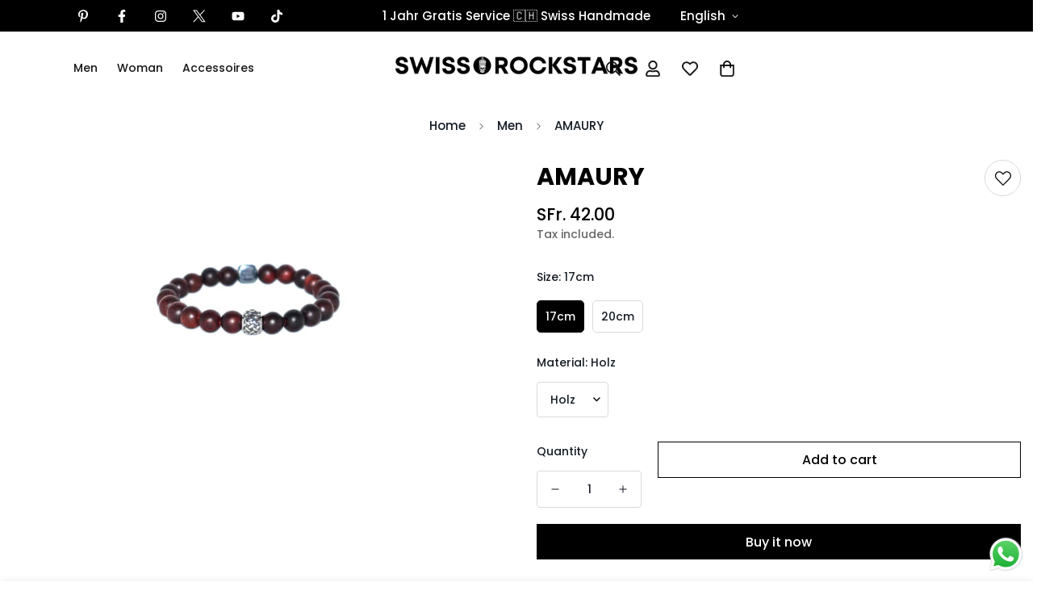

--- FILE ---
content_type: text/javascript; charset=utf-8
request_url: https://www.swissrockstars.com/en/products/water-skull.js
body_size: 450
content:
{"id":6135216963751,"title":"AMAURY","handle":"water-skull","description":"\u003cp\u003e\u003cem\u003e\u003cspan style=\"color: #ff0000;\"\u003e*Extra designs on your request\u003c\/span\u003e\u003c\/em\u003e\u003c\/p\u003e\n\n\u003cp\u003e\u003cem\u003e\u003cspan style=\"color: #ff0000;\"\u003e*Handmade in Switzerlandz\u003c\/span\u003e\u003c\/em\u003e\u003c\/p\u003e\n\n\u003cp\u003e\u003cem\u003e\u003cspan style=\"color: #ff0000;\"\u003e*6 months free service\u003c\/span\u003e\u003c\/em\u003e\u003c\/p\u003e","published_at":"2020-12-18T09:29:54+01:00","created_at":"2020-12-18T09:24:05+01:00","vendor":"Swiss Rockstars","type":"","tags":["import_2020_12_18_081913","Jewelry","Men"],"price":4200,"price_min":4200,"price_max":4200,"available":true,"price_varies":false,"compare_at_price":null,"compare_at_price_min":0,"compare_at_price_max":0,"compare_at_price_varies":false,"variants":[{"id":38021994872999,"title":"17cm \/ Holz","option1":"17cm","option2":"Holz","option3":null,"sku":"","requires_shipping":true,"taxable":true,"featured_image":null,"available":true,"name":"AMAURY - 17cm \/ Holz","public_title":"17cm \/ Holz","options":["17cm","Holz"],"price":4200,"weight":0,"compare_at_price":null,"inventory_management":"shopify","barcode":"","requires_selling_plan":false,"selling_plan_allocations":[]},{"id":38021994905767,"title":"20cm \/ Holz","option1":"20cm","option2":"Holz","option3":null,"sku":"","requires_shipping":true,"taxable":true,"featured_image":null,"available":true,"name":"AMAURY - 20cm \/ Holz","public_title":"20cm \/ Holz","options":["20cm","Holz"],"price":4200,"weight":0,"compare_at_price":null,"inventory_management":"shopify","barcode":"","requires_selling_plan":false,"selling_plan_allocations":[]}],"images":["\/\/cdn.shopify.com\/s\/files\/1\/0515\/9334\/7239\/products\/DSC02002.jpg?v=1608279955","\/\/cdn.shopify.com\/s\/files\/1\/0515\/9334\/7239\/products\/DSC02004.jpg?v=1625584398"],"featured_image":"\/\/cdn.shopify.com\/s\/files\/1\/0515\/9334\/7239\/products\/DSC02002.jpg?v=1608279955","options":[{"name":"Size","position":1,"values":["17cm","20cm"]},{"name":"Material","position":2,"values":["Holz"]}],"url":"\/en\/products\/water-skull","media":[{"alt":"holz armband","id":14390672326823,"position":1,"preview_image":{"aspect_ratio":1.534,"height":2696,"width":4136,"src":"https:\/\/cdn.shopify.com\/s\/files\/1\/0515\/9334\/7239\/products\/DSC02002.jpg?v=1608279955"},"aspect_ratio":1.534,"height":2696,"media_type":"image","src":"https:\/\/cdn.shopify.com\/s\/files\/1\/0515\/9334\/7239\/products\/DSC02002.jpg?v=1608279955","width":4136},{"alt":"AMAURY - Swiss Rockstars","id":14390673375399,"position":2,"preview_image":{"aspect_ratio":1.293,"height":2648,"width":3424,"src":"https:\/\/cdn.shopify.com\/s\/files\/1\/0515\/9334\/7239\/products\/DSC02004.jpg?v=1625584398"},"aspect_ratio":1.293,"height":2648,"media_type":"image","src":"https:\/\/cdn.shopify.com\/s\/files\/1\/0515\/9334\/7239\/products\/DSC02004.jpg?v=1625584398","width":3424}],"requires_selling_plan":false,"selling_plan_groups":[]}

--- FILE ---
content_type: text/javascript; charset=utf-8
request_url: https://www.swissrockstars.com/en/products/water-skull.js
body_size: -246
content:
{"id":6135216963751,"title":"AMAURY","handle":"water-skull","description":"\u003cp\u003e\u003cem\u003e\u003cspan style=\"color: #ff0000;\"\u003e*Extra designs on your request\u003c\/span\u003e\u003c\/em\u003e\u003c\/p\u003e\n\n\u003cp\u003e\u003cem\u003e\u003cspan style=\"color: #ff0000;\"\u003e*Handmade in Switzerlandz\u003c\/span\u003e\u003c\/em\u003e\u003c\/p\u003e\n\n\u003cp\u003e\u003cem\u003e\u003cspan style=\"color: #ff0000;\"\u003e*6 months free service\u003c\/span\u003e\u003c\/em\u003e\u003c\/p\u003e","published_at":"2020-12-18T09:29:54+01:00","created_at":"2020-12-18T09:24:05+01:00","vendor":"Swiss Rockstars","type":"","tags":["import_2020_12_18_081913","Jewelry","Men"],"price":4200,"price_min":4200,"price_max":4200,"available":true,"price_varies":false,"compare_at_price":null,"compare_at_price_min":0,"compare_at_price_max":0,"compare_at_price_varies":false,"variants":[{"id":38021994872999,"title":"17cm \/ Holz","option1":"17cm","option2":"Holz","option3":null,"sku":"","requires_shipping":true,"taxable":true,"featured_image":null,"available":true,"name":"AMAURY - 17cm \/ Holz","public_title":"17cm \/ Holz","options":["17cm","Holz"],"price":4200,"weight":0,"compare_at_price":null,"inventory_management":"shopify","barcode":"","requires_selling_plan":false,"selling_plan_allocations":[]},{"id":38021994905767,"title":"20cm \/ Holz","option1":"20cm","option2":"Holz","option3":null,"sku":"","requires_shipping":true,"taxable":true,"featured_image":null,"available":true,"name":"AMAURY - 20cm \/ Holz","public_title":"20cm \/ Holz","options":["20cm","Holz"],"price":4200,"weight":0,"compare_at_price":null,"inventory_management":"shopify","barcode":"","requires_selling_plan":false,"selling_plan_allocations":[]}],"images":["\/\/cdn.shopify.com\/s\/files\/1\/0515\/9334\/7239\/products\/DSC02002.jpg?v=1608279955","\/\/cdn.shopify.com\/s\/files\/1\/0515\/9334\/7239\/products\/DSC02004.jpg?v=1625584398"],"featured_image":"\/\/cdn.shopify.com\/s\/files\/1\/0515\/9334\/7239\/products\/DSC02002.jpg?v=1608279955","options":[{"name":"Size","position":1,"values":["17cm","20cm"]},{"name":"Material","position":2,"values":["Holz"]}],"url":"\/en\/products\/water-skull","media":[{"alt":"holz armband","id":14390672326823,"position":1,"preview_image":{"aspect_ratio":1.534,"height":2696,"width":4136,"src":"https:\/\/cdn.shopify.com\/s\/files\/1\/0515\/9334\/7239\/products\/DSC02002.jpg?v=1608279955"},"aspect_ratio":1.534,"height":2696,"media_type":"image","src":"https:\/\/cdn.shopify.com\/s\/files\/1\/0515\/9334\/7239\/products\/DSC02002.jpg?v=1608279955","width":4136},{"alt":"AMAURY - Swiss Rockstars","id":14390673375399,"position":2,"preview_image":{"aspect_ratio":1.293,"height":2648,"width":3424,"src":"https:\/\/cdn.shopify.com\/s\/files\/1\/0515\/9334\/7239\/products\/DSC02004.jpg?v=1625584398"},"aspect_ratio":1.293,"height":2648,"media_type":"image","src":"https:\/\/cdn.shopify.com\/s\/files\/1\/0515\/9334\/7239\/products\/DSC02004.jpg?v=1625584398","width":3424}],"requires_selling_plan":false,"selling_plan_groups":[]}